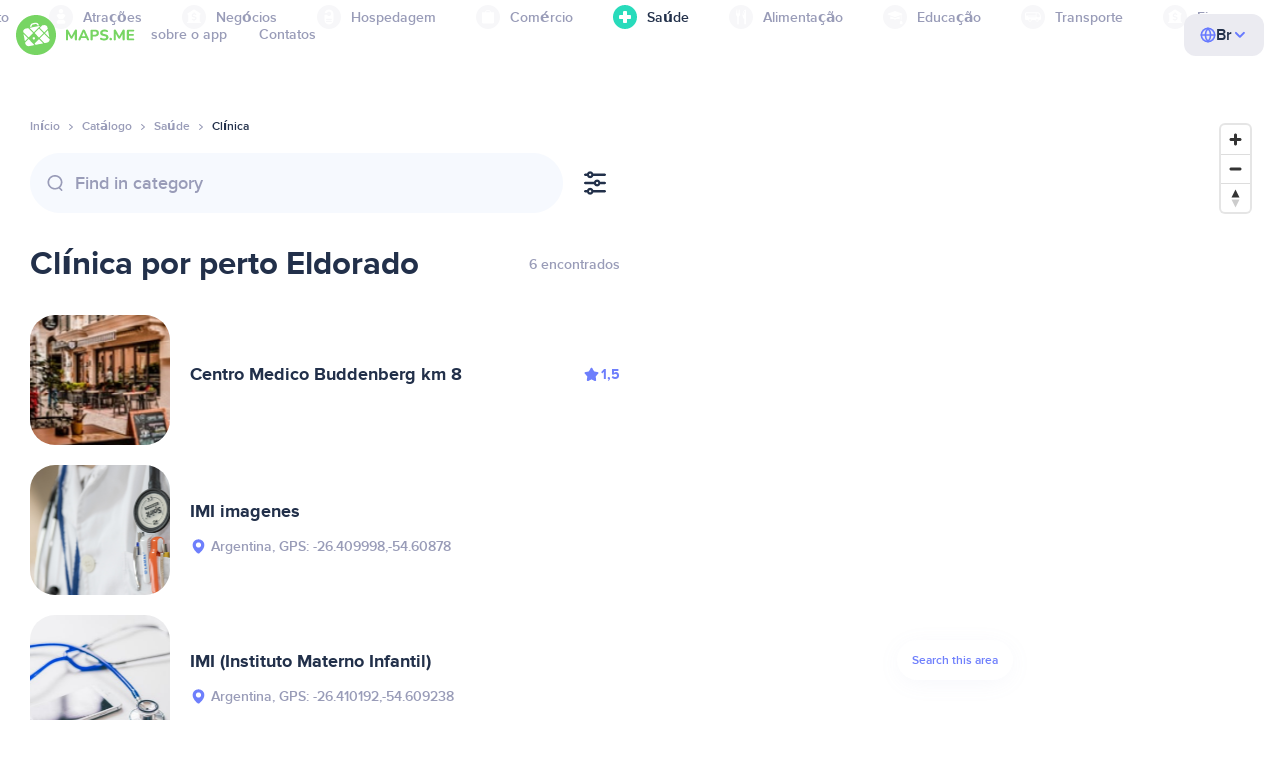

--- FILE ---
content_type: text/html;charset=UTF-8
request_url: https://br.maps.me/catalog/health/amenity-clinic/argentina/eldorado-198447930/
body_size: 87332
content:
<!DOCTYPE html>
<html>
  <head>
    
    <meta http-equiv="Content-Type" content="text/html; charset=utf-8" />
    <meta
      name="viewport"
      content="width=device-width, initial-scale=1.0, maximum-scale=1.0, user-scalable=0"
    />

    
    
    
    <meta
      name="description"
      content="Clínica: há 22 locais em Eldorado, Argentina. Busque Clínica e filtre por classificação, recursos e avaliações na área de Eldorado, Argentina."
    />
    

    <link
      rel="apple-touch-icon"
      sizes="180x180"
      href="/img/favicon/apple-touch-icon.png"
    />
    <link
      rel="icon"
      type="image/png"
      sizes="32x32"
      href="/img/favicon/favicon-32x32.png"
    />
    <link
      rel="icon"
      type="image/png"
      sizes="16x16"
      href="/img/favicon/favicon-16x16.png"
    />
    <link rel="manifest" href="/img/favicon/site.webmanifest" />
    <link
      rel="mask-icon"
      href="/img/favicon/safari-pinned-tab.svg"
      color="#77d563"
    />
    <meta name="msapplication-TileColor" content="#00aba9" />
    <meta name="theme-color" content="#ffffff" />

    <title
    >Clínica perto de Eldorado, Argentina: endereços, sites do diretório de Saúde, MAPS.ME — baixe mapas offline</title>
    
    
    
    
    
    

    <!--Google-->
    <meta
      itemprop="name"
      content="MAPS.ME (MapsWithMe): mapas offline detalhados do mundo todo para iPhone, iPad e Android"
    />
    <meta
      itemprop="description"
      content="MAPS.ME (MapsWithMe) é um conjunto de mapas offline de todo o mundo. Mapa dos EUA: Nova York, São Francisco, Washington. França: Paris. Itália: Roma, Veneza, Florença, Rimini. Espanha: Barcelona, Madrid. Japão, Grã-Bretanha, Turquia, Rússia, Índia. Para Android e iOS."
    />
    <meta itemprop="image" content="/img/logo.png" />
    <!--Twitter-->
    <meta name="twitter:card" content="summary" />
    <meta
      name="twitter:title"
      content="MAPS.ME (MapsWithMe): mapas offline detalhados do mundo todo para iPhone, iPad e Android"
    />
    <meta
      name="twitter:description"
      content="MAPS.ME (MapsWithMe) é um conjunto de mapas offline de todo o mundo. Mapa dos EUA: Nova York, São Francisco, Washington. França: Paris. Itália: Roma, Veneza, Florença, Rimini. Espanha: Barcelona, Madrid. Japão, Grã-Bretanha, Turquia, Rússia, Índia. Para Android e iOS."
    />
    <meta name="twitter:image:src" content="/img/logo.png" />
    <!--Facebook-->
    <meta
      property="og:site_name"
      content="MAPS.ME (MapsWithMe): mapas offline detalhados do mundo todo para iPhone, iPad e Android"
    />
    <meta
      property="og:description"
      content="MAPS.ME (MapsWithMe) é um conjunto de mapas offline de todo o mundo. Mapa dos EUA: Nova York, São Francisco, Washington. França: Paris. Itália: Roma, Veneza, Florença, Rimini. Espanha: Barcelona, Madrid. Japão, Grã-Bretanha, Turquia, Rússia, Índia. Para Android e iOS."
    />
    <meta property="og:image" content="/img/logo.png" />
    <meta
      property="og:title"
      content="MAPS.ME (MapsWithMe): mapas offline detalhados do mundo todo para iPhone, iPad e Android"
    />
    <meta property="og:type" content="website" />
    <meta property="og:url" content="https://br.maps.me" />
    <link
      rel="alternate"
      hreflang="en"
      href="https://maps.me/catalog/health/amenity-clinic/argentina/eldorado-198447930/"
    /><link
      rel="alternate"
      hreflang="ar"
      href="https://ae.maps.me/catalog/health/amenity-clinic/argentina/eldorado-198447930/"
    /><link
      rel="alternate"
      hreflang="pt-br"
      href="https://br.maps.me/catalog/health/amenity-clinic/argentina/eldorado-198447930/"
    /><link
      rel="alternate"
      hreflang="fr"
      href="https://fr.maps.me/catalog/health/amenity-clinic/argentina/eldorado-198447930/"
    /><link
      rel="alternate"
      hreflang="de"
      href="https://de.maps.me/catalog/health/amenity-clinic/argentina/eldorado-198447930/"
    /><link
      rel="alternate"
      hreflang="it"
      href="https://it.maps.me/catalog/health/amenity-clinic/argentina/eldorado-198447930/"
    /><link
      rel="alternate"
      hreflang="ru"
      href="https://ru.maps.me/catalog/health/amenity-clinic/argentina/eldorado-198447930/"
    /><link
      rel="alternate"
      hreflang="zh"
      href="https://cn.maps.me/catalog/health/amenity-clinic/argentina/eldorado-198447930/"
    /><link
      rel="alternate"
      hreflang="zf"
      href="https://zf.maps.me/catalog/health/amenity-clinic/argentina/eldorado-198447930/"
    /><link
      rel="alternate"
      hreflang="es"
      href="https://es.maps.me/catalog/health/amenity-clinic/argentina/eldorado-198447930/"
    /><link
      rel="alternate"
      hreflang="tr"
      href="https://tr.maps.me/catalog/health/amenity-clinic/argentina/eldorado-198447930/"
    /><link
      rel="alternate"
      hreflang="hi"
      href="https://hi.maps.me/catalog/health/amenity-clinic/argentina/eldorado-198447930/"
    /><link
      rel="alternate"
      hreflang="vi"
      href="https://vn.maps.me/catalog/health/amenity-clinic/argentina/eldorado-198447930/"
    /><link
      rel="alternate"
      hreflang="ja"
      href="https://ja.maps.me/catalog/health/amenity-clinic/argentina/eldorado-198447930/"
    /><link
      rel="alternate"
      hreflang="ko"
      href="https://ko.maps.me/catalog/health/amenity-clinic/argentina/eldorado-198447930/"
    />
    
    <!--social end-->

    <link
      href="/css/light-theme.css"
      rel="stylesheet"
      type="text/css"
    />
    

    <link href="/css/style.css" rel="stylesheet" type="text/css" />
    <link href="/css/mobile.css" rel="stylesheet" type="text/css" />
    <link href="/css/header.css" rel="stylesheet" type="text/css" />
    <meta property="og:test" content="light" />

    <!-- Google Tag Manager -->
    <script>
      (function (w, d, s, l, i) {
        w[l] = w[l] || [];
        w[l].push({
          "gtm.start": new Date().getTime(),
          event: "gtm.js",
        });
        var f = d.getElementsByTagName(s)[0],
          j = d.createElement(s),
          dl = l != "dataLayer" ? "&l=" + l : "";
        j.async = true;
        j.src = "https://www.googletagmanager.com/gtm.js?id=" + i + dl;
        f.parentNode.insertBefore(j, f);
      })(window, document, "script", "dataLayer", "GTM-T43L9CP");
    </script>
    <!-- End Google Tag Manager -->
    <script
      src="//geoip-js.com/js/apis/geoip2/v2.1/geoip2.js"
      type="text/javascript"
    ></script>
  
    <script src="https://api.mapbox.com/mapbox-gl-js/v1.12.0/mapbox-gl.js"></script>
    <link
      href="https://api.mapbox.com/mapbox-gl-js/v1.12.0/mapbox-gl.css"
      rel="stylesheet"
    />
  </head>
  <body class="theme-light">
    <div class="mainwrap">
      <div class="top-content">
        <header
    class="page-header"
  >
    <div class="page-header-content-wrapper">
      <div class="page-header-left-side">
        <a
          class="page-header-logo page-header-logo--long"
          href="/"
          ><img src="/img/logo-full.svg" alt="Maps.me" />
        </a>
        <a
          class="page-header-logo page-header-logo--short"
          href="/"
          ><img src="/img/logo.svg" alt="Maps.me" />
        </a>
        <div class="page-header-navigation js-page-header-navigation">
          <div
            class="page-header-languages page-header-languages--mobile js-page-header-languages-block"
          >
            <div
              class="page-header-languages-current js-page-header-languages-current"
            >
              <div>
                <img src="/img/globe.svg" />
                <div>Br</div>
              </div>
              <img class="chevron" src="/img/chevron-up.svg" />
            </div>
            <div class="page-header-back js-page-header-languages-current">
              <img src="/img/chevron-left.svg" />
              Menu
            </div>
            <div class="page-header-languages-list">
              <a
                class="filters-check"
                href="https://maps.me/catalog/health/amenity-clinic/argentina/eldorado-198447930/"
              >
                <span class="checkbox"></span
                ><span>English</span>
              </a><a
                class="filters-check"
                href="https://ae.maps.me/catalog/health/amenity-clinic/argentina/eldorado-198447930/"
              >
                <span class="checkbox"></span
                ><span>Arabic</span>
              </a><a
                class="filters-check active"
                href="https://br.maps.me/catalog/health/amenity-clinic/argentina/eldorado-198447930/"
              >
                <span class="checkbox"></span
                ><span>Brazil</span>
              </a><a
                class="filters-check"
                href="https://fr.maps.me/catalog/health/amenity-clinic/argentina/eldorado-198447930/"
              >
                <span class="checkbox"></span
                ><span>French</span>
              </a><a
                class="filters-check"
                href="https://de.maps.me/catalog/health/amenity-clinic/argentina/eldorado-198447930/"
              >
                <span class="checkbox"></span
                ><span>German</span>
              </a><a
                class="filters-check"
                href="https://it.maps.me/catalog/health/amenity-clinic/argentina/eldorado-198447930/"
              >
                <span class="checkbox"></span
                ><span>Italian</span>
              </a><a
                class="filters-check"
                href="https://ru.maps.me/catalog/health/amenity-clinic/argentina/eldorado-198447930/"
              >
                <span class="checkbox"></span
                ><span>Russian</span>
              </a><a
                class="filters-check"
                href="https://cn.maps.me/catalog/health/amenity-clinic/argentina/eldorado-198447930/"
              >
                <span class="checkbox"></span
                ><span>Simplified China</span>
              </a><a
                class="filters-check"
                href="https://zf.maps.me/catalog/health/amenity-clinic/argentina/eldorado-198447930/"
              >
                <span class="checkbox"></span
                ><span>Traditional China</span>
              </a><a
                class="filters-check"
                href="https://es.maps.me/catalog/health/amenity-clinic/argentina/eldorado-198447930/"
              >
                <span class="checkbox"></span
                ><span>Spanish</span>
              </a><a
                class="filters-check"
                href="https://tr.maps.me/catalog/health/amenity-clinic/argentina/eldorado-198447930/"
              >
                <span class="checkbox"></span
                ><span>Turkey</span>
              </a><a
                class="filters-check"
                href="https://hi.maps.me/catalog/health/amenity-clinic/argentina/eldorado-198447930/"
              >
                <span class="checkbox"></span
                ><span>India</span>
              </a><a
                class="filters-check"
                href="https://vn.maps.me/catalog/health/amenity-clinic/argentina/eldorado-198447930/"
              >
                <span class="checkbox"></span
                ><span>Vietnam</span>
              </a><a
                class="filters-check"
                href="https://ja.maps.me/catalog/health/amenity-clinic/argentina/eldorado-198447930/"
              >
                <span class="checkbox"></span
                ><span>Japanese</span>
              </a><a
                class="filters-check"
                href="https://ko.maps.me/catalog/health/amenity-clinic/argentina/eldorado-198447930/"
              >
                <span class="checkbox"></span
                ><span>Korean</span>
              </a>
            </div>
          </div>
          <ul class="js-navigation-list">
            <li
            >
              <a
                class="link"
                href="/app/"
                >sobre o app</a
              >
              <img src="/img/chevron-nav.svg" />
            </li>
            <li
            >
              <a
                class="link"
                href="/contacts/"
                >Contatos</a
              >
              <img src="/img/chevron-nav.svg" />
            </li>
          </ul>
        </div>
      </div>

      <div
        class="page-header-languages js-page-header-languages-block"
      >
        <div
          class="page-header-languages-current js-page-header-languages-current"
        >
          <img src="/img/globe.svg" />
          <div>Br</div>
          <img class="chevron" src="/img/chevron-up.svg" />
        </div>

        <div class="page-header-languages-list">
          <a
            class="filters-check"
            href="https://maps.me/catalog/health/amenity-clinic/argentina/eldorado-198447930/"
          >
            <span class="checkbox"></span
            ><span>English</span>
          </a><a
            class="filters-check"
            href="https://ae.maps.me/catalog/health/amenity-clinic/argentina/eldorado-198447930/"
          >
            <span class="checkbox"></span
            ><span>Arabic</span>
          </a><a
            class="filters-check active"
            href="https://br.maps.me/catalog/health/amenity-clinic/argentina/eldorado-198447930/"
          >
            <span class="checkbox"></span
            ><span>Brazil</span>
          </a><a
            class="filters-check"
            href="https://fr.maps.me/catalog/health/amenity-clinic/argentina/eldorado-198447930/"
          >
            <span class="checkbox"></span
            ><span>French</span>
          </a><a
            class="filters-check"
            href="https://de.maps.me/catalog/health/amenity-clinic/argentina/eldorado-198447930/"
          >
            <span class="checkbox"></span
            ><span>German</span>
          </a><a
            class="filters-check"
            href="https://it.maps.me/catalog/health/amenity-clinic/argentina/eldorado-198447930/"
          >
            <span class="checkbox"></span
            ><span>Italian</span>
          </a><a
            class="filters-check"
            href="https://ru.maps.me/catalog/health/amenity-clinic/argentina/eldorado-198447930/"
          >
            <span class="checkbox"></span
            ><span>Russian</span>
          </a><a
            class="filters-check"
            href="https://cn.maps.me/catalog/health/amenity-clinic/argentina/eldorado-198447930/"
          >
            <span class="checkbox"></span
            ><span>Simplified China</span>
          </a><a
            class="filters-check"
            href="https://zf.maps.me/catalog/health/amenity-clinic/argentina/eldorado-198447930/"
          >
            <span class="checkbox"></span
            ><span>Traditional China</span>
          </a><a
            class="filters-check"
            href="https://es.maps.me/catalog/health/amenity-clinic/argentina/eldorado-198447930/"
          >
            <span class="checkbox"></span
            ><span>Spanish</span>
          </a><a
            class="filters-check"
            href="https://tr.maps.me/catalog/health/amenity-clinic/argentina/eldorado-198447930/"
          >
            <span class="checkbox"></span
            ><span>Turkey</span>
          </a><a
            class="filters-check"
            href="https://hi.maps.me/catalog/health/amenity-clinic/argentina/eldorado-198447930/"
          >
            <span class="checkbox"></span
            ><span>India</span>
          </a><a
            class="filters-check"
            href="https://vn.maps.me/catalog/health/amenity-clinic/argentina/eldorado-198447930/"
          >
            <span class="checkbox"></span
            ><span>Vietnam</span>
          </a><a
            class="filters-check"
            href="https://ja.maps.me/catalog/health/amenity-clinic/argentina/eldorado-198447930/"
          >
            <span class="checkbox"></span
            ><span>Japanese</span>
          </a><a
            class="filters-check"
            href="https://ko.maps.me/catalog/health/amenity-clinic/argentina/eldorado-198447930/"
          >
            <span class="checkbox"></span
            ><span>Korean</span>
          </a>
        </div>
      </div>

      <div class="mobile-menu-button js-mobile-menu-button">
        <img
          class="mobile-menu-image--burger"
          src="/img/burger.svg"
          alt="Maps.me"
        />
        <img
          class="mobile-menu-image--cross"
          src="/img/burger-close.svg"
          alt="Maps.me"
        />
      </div>
    </div>
    <div class="snackbar-error" id="error-alert">
      <div class="snackbar-error-text-container" variant="error"><span class="snackbar-error-text">This section is not available yet</span></div>
      <div class="snackbar-error-icon"><svg width="24" height="24" viewBox="0 0 24 24" fill="none" xmlns="http://www.w3.org/2000/svg"><path d="M12 22C9.34711 22.0024 6.80218 20.9496 4.9263 19.0737C3.05042 17.1978 1.99762 14.6529 2 12V11.8C2.08179 7.79223 4.5478 4.22016 8.26637 2.72307C11.9849 1.22597 16.2381 2.0929 19.074 4.92601C21.9365 7.78609 22.7932 12.0893 21.2443 15.8276C19.6955 19.5659 16.0465 22.0024 12 22ZM12 13.41L13.885 15.295C14.2744 15.6844 14.9056 15.6844 15.295 15.295C15.6844 14.9056 15.6844 14.2744 15.295 13.885L13.41 12L15.295 10.115C15.6844 9.72565 15.6844 9.09437 15.295 8.70501C14.9056 8.31565 14.2744 8.31565 13.885 8.70501L12 10.59L10.115 8.70501C9.72565 8.31565 9.09437 8.31565 8.70501 8.70501C8.31565 9.09437 8.31565 9.72565 8.70501 10.115L10.59 12L8.70508 13.8849C8.31568 14.2743 8.31568 14.9057 8.70508 15.2951C9.09442 15.6844 9.72566 15.6845 10.1151 15.2952L12 13.411V13.41Z" fill="white"></path></svg></div>
    </div>
  </header>
        <!-- end .header-->
        
        
          <div class="top-categories">
    <div class="container">
        <div class="swiper-container">
            <div class="swiper-wrapper">
                <div class="swiper-slide">
                    <div class="menu-category js_open_block"
                         style="--color: #319CFF">
                        <div class="menu-category-head link js_toggle_categories"> <span class="pic">
                                                                            <img src="/img/categories/entertainment-7d60ce76e86377e2fc948d0865602163.svg"
                                                                                 width="24" height="24" alt=""/>
                                                                            </span><span>Entretenimento</span>
                        </div>
                        <!-- end .menu-category-head-->
                        <div class="popup">
                            <div class="popup-scroll">
                                <div class="popup-ind">
                                    <ul>
                                        <li>
                                            <a href="/catalog/recreation/sport-athletics/">Academia</a>
                                        </li>
                                        <li>
                                            <a href="/catalog/recreation/sport-basketball/">Quadra de basquete</a>
                                        </li>
                                        <li>
                                            <a href="/catalog/recreation/amenity-casino/">Cassino</a>
                                        </li>
                                        <li>
                                            <a href="/catalog/recreation/amenity-cinema/">Cinema</a>
                                        </li>
                                        <li>
                                            <a href="/catalog/recreation/leisure-fitness_centre/">Centro de fitness</a>
                                        </li>
                                        <li>
                                            <a href="/catalog/recreation/sport-football/">Campo de futebol</a>
                                        </li>
                                        <li>
                                            <a href="/catalog/recreation/amenity-library/">Biblioteca</a>
                                        </li>
                                        <li>
                                            <a href="/catalog/recreation/sport-multi/">Quadra de esportes</a>
                                        </li>
                                        <li>
                                            <a href="/catalog/recreation/amenity-nightclub/">Casa noturna</a>
                                        </li>
                                        <li>
                                            <a href="/catalog/recreation/leisure-park/">Parque</a>
                                        </li>
                                        <li>
                                            <a href="/catalog/recreation/man_made-pier/">Píer</a>
                                        </li>
                                        <li>
                                            <a href="/catalog/recreation/leisure-sauna/">Sauna</a>
                                        </li>
                                        <li>
                                            <a href="/catalog/recreation/leisure-stadium/">Estádio</a>
                                        </li>
                                        <li>
                                            <a href="/catalog/recreation/leisure-swimming_pool/">Piscina</a>
                                        </li>
                                        <li>
                                            <a href="/catalog/recreation/amenity-theatre/">Teatro</a>
                                        </li>
                                        <li>
                                            <a href="/catalog/recreation/leisure-water_park/">Parque aquático</a>
                                        </li>
                                        <li>
                                            <a href="/catalog/recreation/tourism-zoo/">Zoológico</a>
                                        </li>
                                    </ul>
                                </div>
                                <!-- end .popup-ind-->
                            </div>
                            <!-- end .popup-scroll-->
                            <div class="popup-arr"></div>
                        </div>
                        <!-- end .popup-->
                    </div>
                    <!-- end .menu-category-->
                </div>
                <div class="swiper-slide">
                    <div class="menu-category js_open_block"
                         style="--color: #AF63BC">
                        <div class="menu-category-head link js_toggle_categories"> <span class="pic">
                                                                            <img src="/img/categories/attractions-86345dd157fbd2a77d6e6ec71715c2bc.svg"
                                                                                 width="24" height="24" alt=""/>
                                                                            </span><span>Atrações</span>
                        </div>
                        <!-- end .menu-category-head-->
                        <div class="popup">
                            <div class="popup-scroll">
                                <div class="popup-ind">
                                    <ul>
                                        <li>
                                            <a href="/catalog/attractions/tourism-attraction/">Atração</a>
                                        </li>
                                        <li>
                                            <a href="/catalog/attractions/historic-castle/">Castelo</a>
                                        </li>
                                        <li>
                                            <a href="/catalog/attractions/amenity-place_of_worship-christian/">Igreja</a>
                                        </li>
                                        <li>
                                            <a href="/catalog/attractions/historic-memorial/">Monumento comemorativo</a>
                                        </li>
                                        <li>
                                            <a href="/catalog/attractions/historic-monument/">Monumento</a>
                                        </li>
                                        <li>
                                            <a href="/catalog/attractions/amenity-place_of_worship-muslim/">Mosque</a>
                                        </li>
                                        <li>
                                            <a href="/catalog/attractions/tourism-museum/">Museu</a>
                                        </li>
                                        <li>
                                            <a href="/catalog/attractions/amenity-place_of_worship-jewish/">Sinagoga</a>
                                        </li>
                                        <li>
                                            <a href="/catalog/attractions/amenity-place_of_worship-taoist/">Templo</a>
                                        </li>
                                        <li>
                                            <a href="/catalog/attractions/historic-tomb/">Cemitério</a>
                                        </li>
                                        <li>
                                            <a href="/catalog/attractions/tourism-viewpoint/">Ponto panorâmico</a>
                                        </li>
                                        <li>
                                            <a href="/catalog/attractions/historic-wayside_shrine/">Oratório</a>
                                        </li>
                                    </ul>
                                </div>
                                <!-- end .popup-ind-->
                            </div>
                            <!-- end .popup-scroll-->
                            <div class="popup-arr"></div>
                        </div>
                        <!-- end .popup-->
                    </div>
                    <!-- end .menu-category-->
                </div>
                <div class="swiper-slide">
                    <div class="menu-category js_open_block"
                         style="--color: #5D36B0">
                        <div class="menu-category-head link js_toggle_categories"> <span class="pic">
                                                                            <img src="/img/categories/business-b610e905c38c339acb539c8a6bb3a4c7.svg"
                                                                                 width="24" height="24" alt=""/>
                                                                            </span><span>Negócios</span>
                        </div>
                        <!-- end .menu-category-head-->
                        <div class="popup">
                            <div class="popup-scroll">
                                <div class="popup-ind">
                                    <ul>
                                        <li>
                                            <a href="/catalog/business/shop-car_parts/">Autopeças</a>
                                        </li>
                                        <li>
                                            <a href="/catalog/business/shop-car/">Concessionária</a>
                                        </li>
                                        <li>
                                            <a href="/catalog/business/amenity-car_wash/">Lava-rápido</a>
                                        </li>
                                        <li>
                                            <a href="/catalog/business/office-company/">Escritório comercial</a>
                                        </li>
                                        <li>
                                            <a href="/catalog/business/shop-dry_cleaning/">Lavanderia a seco</a>
                                        </li>
                                        <li>
                                            <a href="/catalog/business/shop-hairdresser/">Cabeleireiro</a>
                                        </li>
                                        <li>
                                            <a href="/catalog/business/shop-laundry/">Lavanderia</a>
                                        </li>
                                        <li>
                                            <a href="/catalog/business/office-lawyer/">Advogado</a>
                                        </li>
                                        <li>
                                            <a href="/catalog/business/shop-optician/">Óptica</a>
                                        </li>
                                        <li>
                                            <a href="/catalog/business/shop-car_repair-tyres/">Borracharia</a>
                                        </li>
                                    </ul>
                                </div>
                                <!-- end .popup-ind-->
                            </div>
                            <!-- end .popup-scroll-->
                            <div class="popup-arr"></div>
                        </div>
                        <!-- end .popup-->
                    </div>
                    <!-- end .menu-category-->
                </div>
                <div class="swiper-slide">
                    <div class="menu-category js_open_block"
                         style="--color: #6F4ADA">
                        <div class="menu-category-head link js_toggle_categories"> <span class="pic">
                                                                            <img src="/img/categories/lodging-3101fa6373c6a4ce946195c82f9a8b7d.svg"
                                                                                 width="24" height="24" alt=""/>
                                                                            </span><span>Hospedagem</span>
                        </div>
                        <!-- end .menu-category-head-->
                        <div class="popup">
                            <div class="popup-scroll">
                                <div class="popup-ind">
                                    <ul>
                                        <li>
                                            <a href="/catalog/lodging/tourism-apartment/">Apartamentos</a>
                                        </li>
                                        <li>
                                            <a href="/catalog/lodging/tourism-camp_site/">Acampamento</a>
                                        </li>
                                        <li>
                                            <a href="/catalog/lodging/tourism-guest_house/">Pousada</a>
                                        </li>
                                        <li>
                                            <a href="/catalog/lodging/tourism-hostel/">Albergue</a>
                                        </li>
                                        <li>
                                            <a href="/catalog/lodging/tourism-hotel/">Hotel</a>
                                        </li>
                                        <li>
                                            <a href="/catalog/lodging/tourism-motel/">Motel</a>
                                        </li>
                                    </ul>
                                </div>
                                <!-- end .popup-ind-->
                            </div>
                            <!-- end .popup-scroll-->
                            <div class="popup-arr"></div>
                        </div>
                        <!-- end .popup-->
                    </div>
                    <!-- end .menu-category-->
                </div>
                <div class="swiper-slide">
                    <div class="menu-category js_open_block"
                         style="--color: #999CB8">
                        <div class="menu-category-head link js_toggle_categories"> <span class="pic">
                                                                            <img src="/img/categories/shops-5aea0688e2b2c67948d3fe515282b853.svg"
                                                                                 width="24" height="24" alt=""/>
                                                                            </span><span>Comércio</span>
                        </div>
                        <!-- end .menu-category-head-->
                        <div class="popup">
                            <div class="popup-scroll">
                                <div class="popup-ind">
                                    <ul>
                                        <li>
                                            <a href="/catalog/shops/shop-bakery/">Padaria</a>
                                        </li>
                                        <li>
                                            <a href="/catalog/shops/shop-beauty/">Salão de beleza</a>
                                        </li>
                                        <li>
                                            <a href="/catalog/shops/shop-books/">Livraria</a>
                                        </li>
                                        <li>
                                            <a href="/catalog/shops/shop-butcher/">Açougue</a>
                                        </li>
                                        <li>
                                            <a href="/catalog/shops/shop-chemist/">Perfumaria</a>
                                        </li>
                                        <li>
                                            <a href="/catalog/shops/shop-clothes/">Loja de roupas</a>
                                        </li>
                                        <li>
                                            <a href="/catalog/shops/shop-computer/">Loja de informática</a>
                                        </li>
                                        <li>
                                            <a href="/catalog/shops/shop-department_store/">Loja de departamento</a>
                                        </li>
                                        <li>
                                            <a href="/catalog/shops/shop-florist/">Floricultura</a>
                                        </li>
                                        <li>
                                            <a href="/catalog/shops/shop-furniture/">Loja de móveis</a>
                                        </li>
                                        <li>
                                            <a href="/catalog/shops/shop-gift/">Loja de presentes</a>
                                        </li>
                                        <li>
                                            <a href="/catalog/shops/shop-hardware/">Material de construção</a>
                                        </li>
                                        <li>
                                            <a href="/catalog/shops/shop-jewelry/">Joalheria</a>
                                        </li>
                                        <li>
                                            <a href="/catalog/shops/shop-kiosk/">Quiosque</a>
                                        </li>
                                        <li>
                                            <a href="/catalog/shops/shop-alcohol/">Loja de bebidas</a>
                                        </li>
                                        <li>
                                            <a href="/catalog/shops/shop-mall/">Shopping</a>
                                        </li>
                                        <li>
                                            <a href="/catalog/shops/amenity-marketplace/">Mercado</a>
                                        </li>
                                        <li>
                                            <a href="/catalog/shops/shop-pet/">Petshop</a>
                                        </li>
                                        <li>
                                            <a href="/catalog/shops/shop-photo/">Artigos para fotografia</a>
                                        </li>
                                        <li>
                                            <a href="/catalog/shops/shop-shoes/">Loja de sapatos</a>
                                        </li>
                                        <li>
                                            <a href="/catalog/shops/shop-sports/">Artigos esportivos</a>
                                        </li>
                                        <li>
                                            <a href="/catalog/shops/shop-supermarket/">Supermercado</a>
                                        </li>
                                        <li>
                                            <a href="/catalog/shops/shop-confectionery/">Doceria</a>
                                        </li>
                                        <li>
                                            <a href="/catalog/shops/shop-ticket/">Venda de ingressos</a>
                                        </li>
                                        <li>
                                            <a href="/catalog/shops/shop-toys/">Loja de brinquedos</a>
                                        </li>
                                        <li>
                                            <a href="/catalog/shops/shop-wine/">Enoteca</a>
                                        </li>
                                    </ul>
                                </div>
                                <!-- end .popup-ind-->
                            </div>
                            <!-- end .popup-scroll-->
                            <div class="popup-arr"></div>
                        </div>
                        <!-- end .popup-->
                    </div>
                    <!-- end .menu-category-->
                </div>
                <div class="swiper-slide active">
                    <div class="menu-category active js_open_block"
                         style="--color: #28DBBB">
                        <div class="menu-category-head link js_toggle_categories"> <span class="pic">
                                                                            <img src="/img/categories/health-a5112ec65e5c888fae2e25462a5ecb0d.svg"
                                                                                 width="24" height="24" alt=""/>
                                                                            </span><span>Saúde</span>
                        </div>
                        <!-- end .menu-category-head-->
                        <div class="popup">
                            <div class="popup-scroll">
                                <div class="popup-ind">
                                    <ul>
                                        <li>
                                            <a href="/catalog/health/amenity-clinic/">Clínica</a>
                                        </li>
                                        <li>
                                            <a href="/catalog/health/amenity-dentist/">Dentista</a>
                                        </li>
                                        <li>
                                            <a href="/catalog/health/amenity-doctors/">Médico</a>
                                        </li>
                                        <li>
                                            <a href="/catalog/health/amenity-hospital/">Hospital</a>
                                        </li>
                                        <li>
                                            <a href="/catalog/health/amenity-pharmacy/">Farmácia</a>
                                        </li>
                                        <li>
                                            <a href="/catalog/health/amenity-veterinary/">Veterinário</a>
                                        </li>
                                    </ul>
                                </div>
                                <!-- end .popup-ind-->
                            </div>
                            <!-- end .popup-scroll-->
                            <div class="popup-arr"></div>
                        </div>
                        <!-- end .popup-->
                    </div>
                    <!-- end .menu-category-->
                </div>
                <div class="swiper-slide">
                    <div class="menu-category js_open_block"
                         style="--color: #24C17D">
                        <div class="menu-category-head link js_toggle_categories"> <span class="pic">
                                                                            <img src="/img/categories/food-482840d98888ee6d80d9694d22bec315.svg"
                                                                                 width="24" height="24" alt=""/>
                                                                            </span><span>Alimentação</span>
                        </div>
                        <!-- end .menu-category-head-->
                        <div class="popup">
                            <div class="popup-scroll">
                                <div class="popup-ind">
                                    <ul>
                                        <li>
                                            <a href="/catalog/food/amenity-bar/">Bar</a>
                                        </li>
                                        <li>
                                            <a href="/catalog/food/amenity-cafe/">Café</a>
                                        </li>
                                        <li>
                                            <a href="/catalog/food/amenity-fast_food/">Fast-food</a>
                                        </li>
                                        <li>
                                            <a href="/catalog/food/amenity-pub/">Pub</a>
                                        </li>
                                        <li>
                                            <a href="/catalog/food/amenity-restaurant/">Restaurante</a>
                                        </li>
                                    </ul>
                                </div>
                                <!-- end .popup-ind-->
                            </div>
                            <!-- end .popup-scroll-->
                            <div class="popup-arr"></div>
                        </div>
                        <!-- end .popup-->
                    </div>
                    <!-- end .menu-category-->
                </div>
                <div class="swiper-slide">
                    <div class="menu-category js_open_block"
                         style="--color: #1F9983">
                        <div class="menu-category-head link js_toggle_categories"> <span class="pic">
                                                                            <img src="/img/categories/education-6eeba8b3633828a2bc8a5e5849e3b374.svg"
                                                                                 width="24" height="24" alt=""/>
                                                                            </span><span>Educação</span>
                        </div>
                        <!-- end .menu-category-head-->
                        <div class="popup">
                            <div class="popup-scroll">
                                <div class="popup-ind">
                                    <ul>
                                        <li>
                                            <a href="/catalog/education/amenity-college/">Faculdade</a>
                                        </li>
                                        <li>
                                            <a href="/catalog/education/amenity-kindergarten/">Jardim de infância</a>
                                        </li>
                                        <li>
                                            <a href="/catalog/education/amenity-school/">Escola</a>
                                        </li>
                                        <li>
                                            <a href="/catalog/education/amenity-university/">Universidade</a>
                                        </li>
                                    </ul>
                                </div>
                                <!-- end .popup-ind-->
                            </div>
                            <!-- end .popup-scroll-->
                            <div class="popup-arr"></div>
                        </div>
                        <!-- end .popup-->
                    </div>
                    <!-- end .menu-category-->
                </div>
                <div class="swiper-slide">
                    <div class="menu-category js_open_block"
                         style="--color: #FB4D6D">
                        <div class="menu-category-head link js_toggle_categories"> <span class="pic">
                                                                            <img src="/img/categories/transport-5f3701dbe5fcb3435103f1d33304467b.svg"
                                                                                 width="24" height="24" alt=""/>
                                                                            </span><span>Transporte</span>
                        </div>
                        <!-- end .menu-category-head-->
                        <div class="popup">
                            <div class="popup-scroll">
                                <div class="popup-ind">
                                    <ul>
                                        <li>
                                            <a href="/catalog/transport/aeroway-aerodrome/">Aeroporto</a>
                                        </li>
                                        <li>
                                            <a href="/catalog/transport/amenity-bus_station/">Estação de ônibus</a>
                                        </li>
                                        <li>
                                            <a href="/catalog/transport/amenity-car_rental/">Aluguel de carro</a>
                                        </li>
                                        <li>
                                            <a href="/catalog/transport/amenity-car_sharing/">Compartilhamento de carros</a>
                                        </li>
                                        <li>
                                            <a href="/catalog/transport/amenity-fuel/">Posto de gasolina</a>
                                        </li>
                                        <li>
                                            <a href="/catalog/transport/amenity-parking/">Estacionamento</a>
                                        </li>
                                        <li>
                                            <a href="/catalog/transport/railway-subway_entrance/">Metrô</a>
                                        </li>
                                        <li>
                                            <a href="/catalog/transport/amenity-taxi/">Táxi</a>
                                        </li>
                                        <li>
                                            <a href="/catalog/transport/railway-station/">Estação de trem</a>
                                        </li>
                                    </ul>
                                </div>
                                <!-- end .popup-ind-->
                            </div>
                            <!-- end .popup-scroll-->
                            <div class="popup-arr"></div>
                        </div>
                        <!-- end .popup-->
                    </div>
                    <!-- end .menu-category-->
                </div>
                <div class="swiper-slide">
                    <div class="menu-category js_open_block"
                         style="--color: #82C3FF">
                        <div class="menu-category-head link js_toggle_categories"> <span class="pic">
                                                                            <img src="/img/categories/finance-b610e905c38c339acb539c8a6bb3a4c7.svg"
                                                                                 width="24" height="24" alt=""/>
                                                                            </span><span>Finanças</span>
                        </div>
                        <!-- end .menu-category-head-->
                        <div class="popup">
                            <div class="popup-scroll">
                                <div class="popup-ind">
                                    <ul>
                                        <li>
                                            <a href="/catalog/finance/amenity-atm/">Caixa automático</a>
                                        </li>
                                        <li>
                                            <a href="/catalog/finance/amenity-bank/">Banco</a>
                                        </li>
                                        <li>
                                            <a href="/catalog/finance/amenity-post_office/">Correio</a>
                                        </li>
                                    </ul>
                                </div>
                                <!-- end .popup-ind-->
                            </div>
                            <!-- end .popup-scroll-->
                            <div class="popup-arr"></div>
                        </div>
                        <!-- end .popup-->
                    </div>
                    <!-- end .menu-category-->
                </div>
                <!-- end .swiper-slide-->
            </div>
            <!-- end .swiper-wrapper-->
        </div>
        <!-- end .swiper-container-->
    </div>
    <!-- end .container-->
</div>
        
        
        <!-- end .top-categories-->
      </div>
      <!-- end .top-content-->
      <div class="content">
        <div class="top-content-place with-cat"></div>
        <div class="content-with-map">
          <div class="container">
            <div class="breadcrumbs">
              <div class="grid">
                <div>
                  <a href="/"
                    ><span>Início</span></a
                  >
                </div>
                <div class="arr">
                  <svg width="12" height="12">
                    <use xlink:href="/img/sprite.svg#rarr-12"></use>
                  </svg>
                </div>
                <div>
                  <a href="/catalog"
                    ><span>Catálogo</span></a
                  >
                </div>
                <div class="arr">
                  <svg width="12" height="12">
                    <use xlink:href="/img/sprite.svg#rarr-12"></use>
                  </svg>
                </div>
                <div>
                  <a
                    href="/catalog/health/"
                  >
                    <span>Saúde</span>
                  </a>
                </div>
                <div class="arr">
                  <svg width="12" height="12">
                    <use xlink:href="/img/sprite.svg#rarr-12"></use>
                  </svg>
                </div>
                <div>
                  <span>Clínica</span>
                </div>
              </div>
              <!-- end .grid-->
            </div>
            <!-- end .breadcrumbs-->
            <form
              action="/catalog/health/amenity-clinic/"
              class="big-search has-filters"
            >
              <div class="input placeholder input-big input-search">
                <input
                  type="search"
                  placeholder="Find in category" id="searchString" name="searchString" value=""
                />
                <div class="pic">
                  <svg width="20" height="20">
                    <use xlink:href="/img/sprite.svg#search-20"></use>
                  </svg>
                </div>
                <div class="clear">
                  <svg width="24" height="24">
                    <use xlink:href="/img/sprite.svg#cross-24"></use>
                  </svg>
                </div>
              </div>
              <!-- end .input-->
              <div
                class="filters js_open_block"
              >
                <div class="toggle js_toggle">
                  <svg width="24" height="24">
                    <use xlink:href="/img/sprite.svg#filter-24"></use>
                  </svg>
                </div>
                <!-- end .toggle-->
                <div class="popup">
                  <div class="popup-scroll">
                    <div class="popup-ind">
                      <a
                        class="filters-check"
                        href="/catalog/health/amenity-clinic/?wifi=true"
                      >
                        <span class="checkbox"></span><span>Wi-Fi</span>
                      </a>
                      <!-- end .filters-check-->
                      
                      <!-- end .filters-check-->
                      <div class="filters-checks">
                        <a
                          href="/catalog/health/amenity-clinic/?priceTier=1"
                        >
                          <span>$</span>
                        </a>
                        <a
                          href="/catalog/health/amenity-clinic/?priceTier=2"
                        >
                          <span>$$</span>
                        </a>
                        <a
                          href="/catalog/health/amenity-clinic/?priceTier=3"
                        >
                          <span>$$$</span>
                        </a>
                        <a
                          href="/catalog/health/amenity-clinic/?priceTier=4"
                        >
                          <span>$$$$</span>
                        </a>
                      </div>
                      <!-- end .filters-checks-->
                      <a
                        class="filters-check"
                        href="/catalog/health/amenity-clinic/?wheelchair=true"
                      >
                        <span class="checkbox"></span
                        ><span>Wheelchair active</span>
                      </a>
                      <!-- end .filters-check-->
                      <div class="filters-clear">
                        <a
                          class="link"
                          type="reset"
                          href="/catalog/health/amenity-clinic/"
                          >Clear</a
                        >
                      </div>
                      <!-- end .filters-clear-->
                    </div>
                    <!-- end .popup-ind-->
                  </div>
                  <!-- end .popup-scroll-->
                  <div class="popup-arr"></div>
                </div>
                <!-- end .popup-->
              </div>
              <!-- end .filters-->
            </form>
            <!-- end .big-search-->

            <div
              class="results-title"
            >
              <div class="top">
                
                <h1
                  class="title-33"
                >Clínica por perto Eldorado</h1>
                
                <div
                  class="num"
                >6 encontrados</div>
              </div>
              <!-- end .top-->
            </div>
            <!-- end .results-title-->
            <div
              class="list-places"
            >
              
                <div class="el" id="59c1befe114ecd33493f0d6e">
    <div class="card-wide">
        <a class="head"
           href="/catalog/health/amenity-clinic/centro-medico-buddenberg-km-8-4611686023461037783/">
            <div class="photo"><img src="/img/temp/1.jpg" width="280"
                                    height="260" alt=""/></div>
            <!-- end .photo-->
            <div class="wrap">
                <div class="top">
                    <h2 class="name">Centro Medico Buddenberg km 8</h2>
                    <div class="info-stars">
                        <span class="pic">
                    <svg width="15" height="15">
                            <use xlink:href="/img/sprite.svg#star-15"></use>
                    </svg>
                    </span>
                        <span>1,5</span>
                    </div>
                    <!-- end .info-stars-->
                </div>
                <!-- end .top-->
                <div class="info">
                    <div class="l">
                        <div>
                            
                            
                        </div>
                        
                        <!-- end .info-place-->
                    </div>
                    <!-- end .l-->
                </div>
                <!-- end .info-->
                <div class="tags">
                    
                    <ul class="hide">
                    </ul>
                    
                </div>
                <!-- end .tags-->
            </div>
            <!-- end .wrap-->
        </a>
        <!-- end .head-->
        
        <!-- end .descr-->
    </div>
    <!-- end .card-wide-->
</div>
                
              
              
                <div class="el" id="58a1aeb739a016bdfd1c5082">
    <div class="card-wide">
        <a class="head"
           href="/catalog/health/amenity-clinic/sanatorio-imi-4611686022255006208/">
            <div class="photo"><img src="https://fastly.4sqi.net/img/general/320x240/212169387_Ufqr9sduW4hgcVA18c4zMyGfQX4kUnVrWMQczeFiX5Q.png" width="280"
                                    height="260" alt=""/></div>
            <!-- end .photo-->
            <div class="wrap">
                <div class="top">
                    <h2 class="name">IMI  imagenes</h2>
                    
                    <!-- end .info-stars-->
                </div>
                <!-- end .top-->
                <div class="info">
                    <div class="l">
                        <div>
                            
                            
                        </div>
                        <div class="info-place">
                            <span class="pic">
                            <svg width="15" height="15">
                                    <use xlink:href="/img/sprite.svg#pin-20"></use>
                            </svg>
                        </span>
                            <div>Argentina, GPS: -26.409998,-54.60878</div>
                        </div>
                        <!-- end .info-place-->
                    </div>
                    <!-- end .l-->
                </div>
                <!-- end .info-->
                <div class="tags">
                    
                    <ul class="hide">
                    </ul>
                    
                </div>
                <!-- end .tags-->
            </div>
            <!-- end .wrap-->
        </a>
        <!-- end .head-->
        
        <!-- end .descr-->
    </div>
    <!-- end .card-wide-->
</div>
                
              
              
                <div class="el" id="59c1beb8114ecd33493f0b24">
    <div class="card-wide">
        <a class="head"
           href="/catalog/health/amenity-clinic/sanatorio-imi-instituto-materno-infantil--9223372037234172684/">
            <div class="photo"><img src="https://fastly.4sqi.net/img/general/320x240/212169387_G7KyWYIlxwSSNdTM7PgCD64VYs6Zzjfxt-K0rduiiog.jpg" width="280"
                                    height="260" alt=""/></div>
            <!-- end .photo-->
            <div class="wrap">
                <div class="top">
                    <h2 class="name">IMI (Instituto Materno Infantil)</h2>
                    
                    <!-- end .info-stars-->
                </div>
                <!-- end .top-->
                <div class="info">
                    <div class="l">
                        <div>
                            
                            
                        </div>
                        <div class="info-place">
                            <span class="pic">
                            <svg width="15" height="15">
                                    <use xlink:href="/img/sprite.svg#pin-20"></use>
                            </svg>
                        </span>
                            <div>Argentina, GPS: -26.410192,-54.609238</div>
                        </div>
                        <!-- end .info-place-->
                    </div>
                    <!-- end .l-->
                </div>
                <!-- end .info-->
                <div class="tags">
                    
                    <ul class="hide">
                    </ul>
                    
                </div>
                <!-- end .tags-->
            </div>
            <!-- end .wrap-->
        </a>
        <!-- end .head-->
        
        <!-- end .descr-->
    </div>
    <!-- end .card-wide-->
</div>
                
              
              
                <div class="el" id="58a1aeb839a016bdfd1c5084">
    <div class="card-wide">
        <a class="head"
           href="/catalog/health/amenity-clinic/sanatorio-buddemberg-4611686022229132569/">
            <div class="photo"><img src="https://fastly.4sqi.net/img/general/320x240/212169387_G7KyWYIlxwSSNdTM7PgCD64VYs6Zzjfxt-K0rduiiog.jpg" width="280"
                                    height="260" alt=""/></div>
            <!-- end .photo-->
            <div class="wrap">
                <div class="top">
                    <h2 class="name">Sanatorio Buddemberg</h2>
                    
                    <!-- end .info-stars-->
                </div>
                <!-- end .top-->
                <div class="info">
                    <div class="l">
                        <div>
                            
                            
                        </div>
                        <div class="info-place">
                            <span class="pic">
                            <svg width="15" height="15">
                                    <use xlink:href="/img/sprite.svg#pin-20"></use>
                            </svg>
                        </span>
                            <div>Misiónes, Argentina, GPS: -26.406776,-54.605125</div>
                        </div>
                        <!-- end .info-place-->
                    </div>
                    <!-- end .l-->
                </div>
                <!-- end .info-->
                <div class="tags">
                    
                    <ul class="hide">
                    </ul>
                    
                </div>
                <!-- end .tags-->
            </div>
            <!-- end .wrap-->
        </a>
        <!-- end .head-->
        
        <!-- end .descr-->
    </div>
    <!-- end .card-wide-->
</div>
                
              
              
                <div class="el" id="59c1befe114ecd33493f0d71">
    <div class="card-wide">
        <a class="head"
           href="/catalog/health/amenity-clinic/policlinico-eldorado-4611686023457153254/">
            <div class="photo"><img src="https://fastly.4sqi.net/img/general/320x240/212169387_G7KyWYIlxwSSNdTM7PgCD64VYs6Zzjfxt-K0rduiiog.jpg" width="280"
                                    height="260" alt=""/></div>
            <!-- end .photo-->
            <div class="wrap">
                <div class="top">
                    <h2 class="name">Policlinico Eldorado</h2>
                    
                    <!-- end .info-stars-->
                </div>
                <!-- end .top-->
                <div class="info">
                    <div class="l">
                        <div>
                            
                            
                        </div>
                        <div class="info-place">
                            <span class="pic">
                            <svg width="15" height="15">
                                    <use xlink:href="/img/sprite.svg#pin-20"></use>
                            </svg>
                        </span>
                            <div>Lowe, 3380 El Dorado, Misiones, Argentina, GPS: -26.409653,-54.606907</div>
                        </div>
                        <!-- end .info-place-->
                    </div>
                    <!-- end .l-->
                </div>
                <!-- end .info-->
                <div class="tags">
                    
                    <ul class="hide">
                    </ul>
                    
                </div>
                <!-- end .tags-->
            </div>
            <!-- end .wrap-->
        </a>
        <!-- end .head-->
        
        <!-- end .descr-->
    </div>
    <!-- end .card-wide-->
</div>
                <div
                  class="inner-info"
                >
                  <div
                  >Encontramos mais de 22 pontos na categoria Saúde em Eldorado, incluindo</div>
                  <ul>
                    <li
                    >
                      <strong
                        >9</strong
                      >
                      <span>Pharmacy</span>
                    </li>
                    <li
                    >
                      <strong
                        >6</strong
                      >
                      <span>Clinic</span>
                    </li>
                    <li
                    >
                      <strong
                        >4</strong
                      >
                      <span>Hospital</span>
                    </li>
                    <li
                    >
                      <strong
                        >2</strong
                      >
                      <span>Doctor</span>
                    </li>
                    <li
                    >
                      <strong
                        >1</strong
                      >
                      <span>Veterinary Doctor</span>
                    </li>
                  </ul>
                </div>
              
              
                <div class="el" id="59c1befe114ecd33493f0d70">
    <div class="card-wide">
        <a class="head"
           href="/catalog/health/amenity-clinic/oftalmologos-4611686023479813618/">
            <div class="photo"><img src="/img/temp/1.jpg" width="280"
                                    height="260" alt=""/></div>
            <!-- end .photo-->
            <div class="wrap">
                <div class="top">
                    <h2 class="name">oftalmólogos</h2>
                    <div class="info-stars">
                        <span class="pic">
                    <svg width="15" height="15">
                            <use xlink:href="/img/sprite.svg#star-15"></use>
                    </svg>
                    </span>
                        <span>0,5</span>
                    </div>
                    <!-- end .info-stars-->
                </div>
                <!-- end .top-->
                <div class="info">
                    <div class="l">
                        <div>
                            
                            
                        </div>
                        
                        <!-- end .info-place-->
                    </div>
                    <!-- end .l-->
                </div>
                <!-- end .info-->
                <div class="tags">
                    
                    <ul class="hide">
                    </ul>
                    
                </div>
                <!-- end .tags-->
            </div>
            <!-- end .wrap-->
        </a>
        <!-- end .head-->
        
        <!-- end .descr-->
    </div>
    <!-- end .card-wide-->
</div>
                
              
              <!-- end .inner-info-->
            </div>
            <div>
              <!--                     https://maps.me/catalog/food/amenity-cafe/nederland/amsterdam-268396336/ -->
              <h3
                class="title-20"
              >Mais Clínica em outras Cidades</h3>
              <ul class="links-list">
                <li>
                  <a
                    href="/catalog/health/amenity-clinic/kodorosese-ti-beafrika---republique-centrafricaine/sosso-nakombo-2661860391/"
                  >Clínica Por perto Sosso-Nakombo</a>
                </li>
                <li>
                  <a
                    href="/catalog/health/amenity-clinic/brasil/hortolandia-32070454/"
                  >Clínica Por perto Hortolândia</a>
                </li>
                <li>
                  <a
                    href="/catalog/health/amenity-clinic/baanlaadesh/nowdabas-3098695199/"
                  >Clínica Por perto Nowdabas</a>
                </li>
                <li>
                  <a
                    href="/catalog/health/amenity-clinic/brasil/santa-maria-2556965106/"
                  >Clínica Por perto Santa Maria</a>
                </li>
                <li>
                  <a
                    href="/catalog/health/amenity-clinic/philippines/pasig-462980160/"
                  >Clínica Por perto Pasig</a>
                </li>
                <li>
                  <a
                    href="/catalog/health/amenity-clinic/indonesia/ha-uwai-1308621165/"
                  >Clínica Por perto Ha&#39;uwai</a>
                </li>
              </ul>
            </div>
            <div>
              <!-- https://maps.me/catalog/recreation/leisure-fitness_centre/country-espana/city-barcelona-152364165/ -->
              <h3
                class="title-20"
              >Locais interessantes em Eldorado</h3>
              <ul class="links-list">
                <li>
                  <a
                    href="/catalog/lodging/tourism-hotel/argentina/eldorado-198447930/"
                  >Hotel Por perto Eldorado</a>
                </li>
                <li>
                  <a
                    href="/catalog/business/shop-car/argentina/eldorado-198447930/"
                  >Car Shop Por perto Eldorado</a>
                </li>
                <li>
                  <a
                    href="/catalog/food/amenity-restaurant/argentina/eldorado-198447930/"
                  >Restaurant Por perto Eldorado</a>
                </li>
                <li>
                  <a
                    href="/catalog/health/amenity-hospital/argentina/eldorado-198447930/"
                  >Hospital Por perto Eldorado</a>
                </li>
                <li>
                  <a
                    href="/catalog/finance/amenity-post_office/argentina/eldorado-198447930/"
                  >Post Por perto Eldorado</a>
                </li>
                <li>
                  <a
                    href="/catalog/shops/shop-kiosk/argentina/eldorado-198447930/"
                  >Kiosk Por perto Eldorado</a>
                </li>
              </ul>
            </div>
            <!--                <div th:if="${citySections}" class="more-places">-->
            <!--                    <h2 class="title-24"-->
            <!--                        th:if="${catalog_subcategories.links.block3 != null && catalog_subcategories.links.block3.size() > 0}"-->
            <!--                        th:text="#{text.MoreInOtherCities(${sectionCrumb.name})}">-->
            <!--                    </h2>-->
            <!--                    <div class="slider-places">-->
            <!--                        <div class="swiper-container">-->
            <!--                            <div class="swiper-wrapper">-->
            <!--                                <div th:each="link :${catalog_subcategories.links.block3}" class="swiper-slide">-->
            <!--                                    <a class="img-link" th:href="@{/catalog/{group}/{category}/{country}/{city}/-->
            <!--                                    (group=${link.targetGroupAlias},category=${link.targetCategoryAlias},country=${link.targetCountryAlias},city=${link.targetCityAlias})}">-->
            <!--                                        <img th:src="@{/img/cities/other/{file}(file=${link.image})}"-->
            <!--                                             width="367" height="240" alt=""/>-->
            <!--                                        <span th:text="${sectionCrumb.name} + ' '+#{text.PlaceNearby}+' ' + ${link.targetCityName}"-->
            <!--                                              class="img-link-text">-->
            <!--                                        </span>-->
            <!--                                    </a>-->
            <!--                                    &lt;!&ndash; end .img-link&ndash;&gt;-->
            <!--                                </div>-->
            <!--                            </div>-->
            <!--                            &lt;!&ndash; end .swiper-wrapper&ndash;&gt;-->
            <!--                        </div>-->
            <!--                        &lt;!&ndash; end .swiper-container&ndash;&gt;-->
            <!--                        <div class="swiper-arr swiper-prev">-->
            <!--                            <svg width="12" height="12">-->
            <!--                                <use xlink:href="/img/sprite.svg#rarr-12"></use>-->
            <!--                            </svg>-->
            <!--                        </div>-->
            <!--                        &lt;!&ndash; end .swiper-prev&ndash;&gt;-->
            <!--                        <div class="swiper-arr swiper-next">-->
            <!--                            <svg width="12" height="12">-->
            <!--                                <use xlink:href="/img/sprite.svg#rarr-12"></use>-->
            <!--                            </svg>-->
            <!--                        </div>-->
            <!--                        &lt;!&ndash; end .swiper-next&ndash;&gt;-->
            <!--                    </div>-->
            <!--                    &lt;!&ndash; end .slider-places&ndash;&gt;-->
            <!--                    <h2 class="title-24"-->
            <!--                        th:if="${catalog_subcategories.links.block4 != null && catalog_subcategories.links.block4.size()>0}"-->
            <!--                        th:text="#{text.InterestingPlaces(${catalog_subcategories.cityName})}"></h2>-->
            <!--                    <div class="slider-places">-->
            <!--                        <div class="swiper-container">-->
            <!--                            <div class="swiper-wrapper">-->
            <!--                                <div th:each="link :${catalog_subcategories.links.block4}" class="swiper-slide">-->
            <!--                                    <a class="img-link" th:href="@{/catalog/{group}/{category}/{country}/{city}/-->
            <!--                                    (group=${link.targetGroupAlias},category=${link.targetCategoryAlias},country=${link.targetCountryAlias},city=${link.targetCityAlias})}">-->
            <!--                                        <img th:src="@{/img/categories/{file}(file=${link.image})}" width="367" height="240" alt=""/>-->
            <!--                                        <span th:text="${link.targetCategoryName} + ' '+#{text.PlaceNearby}+' ' + ${catalog_subcategories.cityName}"-->
            <!--                                              class="img-link-text">-->
            <!--                                        </span>-->
            <!--                                    </a>-->
            <!--                                    &lt;!&ndash; end .img-link&ndash;&gt;-->
            <!--                                </div>-->
            <!--                                &lt;!&ndash; end .swiper-slide&ndash;&gt;-->
            <!--                            </div>-->
            <!--                            &lt;!&ndash; end .swiper-wrapper&ndash;&gt;-->
            <!--                        </div>-->
            <!--                        &lt;!&ndash; end .swiper-container&ndash;&gt;-->
            <!--                        <div class="swiper-arr swiper-prev">-->
            <!--                            <svg width="12" height="12">-->
            <!--                                <use xlink:href="/img/sprite.svg#rarr-12"></use>-->
            <!--                            </svg>-->
            <!--                        </div>-->
            <!--                        &lt;!&ndash; end .swiper-prev&ndash;&gt;-->
            <!--                        <div class="swiper-arr swiper-next">-->
            <!--                            <svg width="12" height="12">-->
            <!--                                <use xlink:href="/img/sprite.svg#rarr-12"></use>-->
            <!--                            </svg>-->
            <!--                        </div>-->
            <!--                        &lt;!&ndash; end .swiper-next&ndash;&gt;-->
            <!--                    </div>-->
            <!--                    &lt;!&ndash; end .slider-places&ndash;&gt;-->
            <!--                </div>-->
            <!-- end .more-places-->

            <!-- end .list-places-->
            
            
              <div class="pagination">
    
    
    
</div>
            
            
            
            <!-- end .more-places-->
          </div>
          <!-- end .container-->
        </div>
        <!-- end .content-with-map-->
        <div class="map-wrapper to-hide">
          <div class="map" id="map"></div>
          <!-- end .map-search-popup-->
          <div class="btn btn-white map-bottom-btn">Search this area</div>
        </div>
        <!-- end .map-wrapper-->
      </div>
      <!-- end .content-->
      <div class="bottom-content">
        <footer class="footer">
    <div class="container">
      <div class="grid">
        <div class="download">
          <a class="link link-apple" href="#">
            <span class="pic"><img src="/img/appstore.svg" alt="" /></span>
            <small>Disponível em</small
            ><span>App Store</span> </a
          ><!-- end .link-->
          <a class="link link-android" href="#">
            <span class="pic"><img src="/img/google-play.svg" alt="" /></span>
            <small>Disponível em</small>
            <span>Google Play</span> </a
          ><!-- end .link-->
        </div>
        <!-- end .download-->
        <div class="soc-row">
          <ul class="soc">
            <li>
              <a target="_blank" href="https://www.facebook.com/MapsWithMe/">
                <svg width="16" height="16">
                  <use xlink:href="/img/sprite.svg#facebook-16"></use>
                </svg>
              </a>
            </li>
            <li>
              <a target="_blank" href="https://www.instagram.com/maps.me/">
                <svg width="16" height="16">
                  <use xlink:href="/img/sprite.svg#instagram-16"></use>
                </svg>
              </a>
            </li>
            <li>
              <a target="_blank" href="https://twitter.com/maps_me/">
                <svg width="16" height="16">
                  <use xlink:href="/img/sprite.svg#twitter-16"></use>
                </svg>
              </a>
            </li>
          </ul>
          <!-- end .soc-->
        </div>
        <!-- end .soc-row-->
        <ul class="foot-menu">
          <li>© 2025 Todos os direitos reservados | MAPS.ME</li>
          <li>
            <a href="/policy/"
              >Política de Privacidade</a
            >
          </li>
          <li>
            <a href="/terms/"
              >Termos de Serviço</a
            >
          </li>
        </ul>
        <!-- end .foot-menu-->
      </div>
      <!-- end .grid-->
    </div>
    <!-- end .container-->
  </footer>
        <!-- end .footer-->
      </div>
      <!-- end .bottom-content-->
      <div class="show-on-map" style="display: none">
        <div class="btn btn-blue-shad">
          <span class="for-text">Show on map</span
          ><span class="for-map">Show list</span>
        </div>
      </div>
      <!-- end .show-on-map-->
      <html>
  <link
    href="/blocks/mobile-app-invite/styles-77481d8d45a628510d122dced3b7bcb4.css"
    rel="stylesheet"
    type="text/css"
  />

  <div class="mobile-app-invite">
    <div class="app-cover">
      <div class="mobile-app-invite-content">
        <div class="mobile-app-invite-illustration">
          <img
            src="/blocks/mobile-app-invite/img/mas-code-5dcabb14632b0fd3adc12dee8d0f61b3.svg"
            width="300"
            height="300"
            alt=""
          />
        </div>

        <div class="mobile-app-invite-title">
          <span class="maps-me-brand">MAPS.ME</span> <br /><span
            >sempre à mão</span
          >
        </div>

        <div
          class="mobile-app-invite-description"
        >Baixe o app e comece a expandir seus horizontes</div>

        <div class="mobile-app-invite-actions">
          <a
            href="/download-app"
            target="_blank"
            class="mobile-app-invite-primary-button"
            >Abrir app MAPS.ME</a
          >
          <div
            class="js-close mobile-app-invite-secondary-button"
          >Usar versão web</div>
        </div>
      </div>
      <!-- /.content -->
    </div>
  </div>
</html>

    </div>
    <!-- end .mainwrap-->
    <link
      href="https://fonts.googleapis.com/css2?family=Nunito:wght@600;800&display=swap"
      rel="stylesheet"
    />
    <script src="https://d3js.org/d3.v3.min.js" charset="utf-8"></script>
    <script src="/js/jquery-3.5.1.min-906c82fa6eb881744c7a95babbf92b9d.js"></script>
    <script src="/js/swiper.min-109e655465f9d245b3a1e362a0191de1.js"></script>
    <link href="/css/swiper.min-feb7f8c13eaf84cacec1c26d06342624.css" rel="stylesheet" type="text/css" />
    <script src="/js/jquery.magnific-popup.min-8ea31b9f75a084ee99ed53ba833a4ada.js"></script>
    <link
      href="/css/magnific-popup-2e1433aba29ac02ae6a054a302b365c4.css"
      rel="stylesheet"
      type="text/css"
    />
    <script src="/js/main-5d2370f39ddec36d719c2c04614d7444.js"></script>
    <script src="/js/header-461a8b95f89b9b3522256cab24030f60.js"></script>
    <script>
      var lon = null;
      var lat = null;
      var zoom = lon ? 9 : 0;
      mapboxgl.accessToken = 'pk.eyJ1Ijoia29kZXRlYW0iLCJhIjoiY2xvZDM0dnBqMDU0bDJrcDhnZ3cxZmozOSJ9.V0JEUo6yfeWFRxcEmRKJwA';
      var map = new mapboxgl.Map({
          container: 'map', // container id
          style: 'mapbox://styles/mapbox/streets-v11', // style URL
          center: [lon, lat],
          zoom: zoom
      });
      map.addControl(new mapboxgl.NavigationControl())
      map.on('load', function () {
          map.addSource('moscow', {
              "type": 'geojson',
              "data": {
                  "type": "Feature",
                  "geometry": {
                      "type": "Polygon",
                      "coordinates": [
                          []
                      ]
                  }
              }
          });
          map.addLayer({
              'id': 'moscow',
              'type': 'fill',
              'source': 'moscow',
              'layout': {},
              'paint': {
                  'fill-color': '#9A9057',
                  'fill-opacity': 0.2
              }
          });
      });

      $(document).ready(function () {
          var geoJsons = [];
          var points = [];
          var findGeometry = function (geoJson, type) {
              for (let i = 0; i < geoJson.features.length; i++) {
                  if (geoJson.features[i].geometry.type === type) {
                      var geom = geoJson.features[i].geometry;
                      geoJson.features.splice(i, 1);
                      return geom;
                  }
              }
          }

          var findPointAndRemove = function (geoJson) {
              return findGeometry(geoJson, 'Point');
          }
          $('.el').each(function () {
              var id = $(this).attr("id");
              $(this).mouseover(function () {
                  var geoJson = geoJsons[id];
                  if (geoJson) {
                      var point = points[id];
                      if (point) {
                          map.flyTo({
                              center: point.coordinates
                          });
                      }
                  } else {
                      d3.json('/catalog/' + id + '/coords', function (err, data) {
                              if (err) throw err;
                              var point = findPointAndRemove(data);
                              points[id] = point;
                              geoJsons[id] = data;
                              if (point) {
                                  map.flyTo({
                                      center: point.coordinates,
                                      zoom: 16
                                  });
                                  new mapboxgl.Marker()
                                      .setLngLat(point.coordinates)
                                      .addTo(map);
                              }
                          }
                      )
                  }
              });
          });
      });
    </script>
  </body>
</html>
